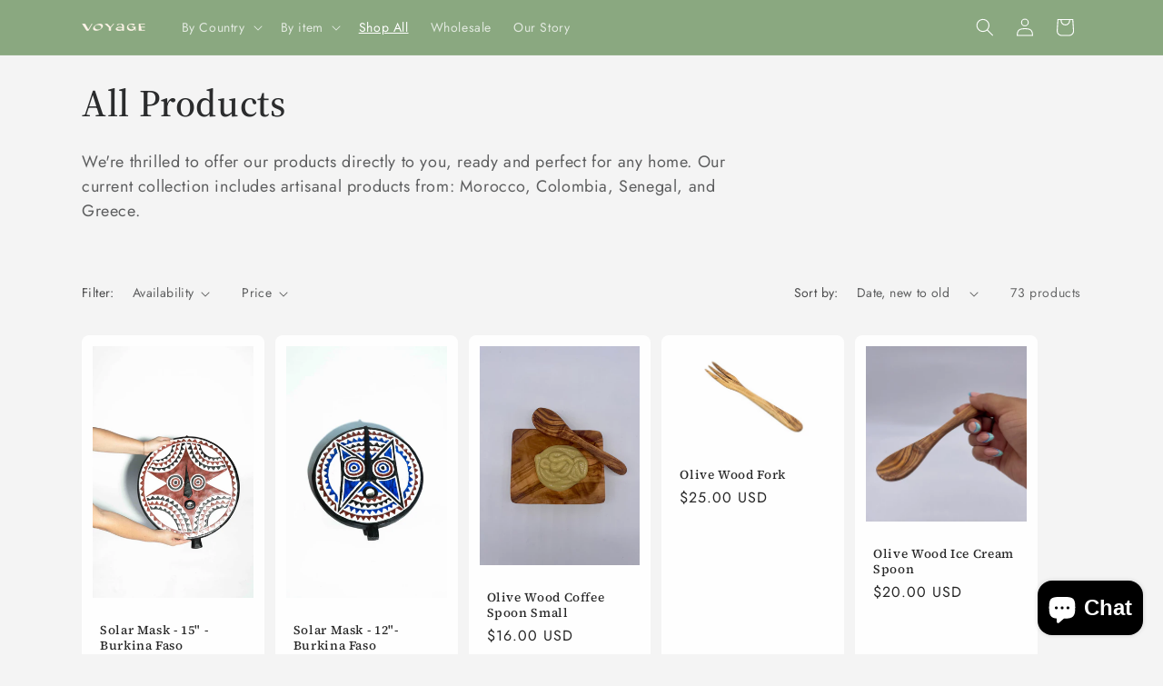

--- FILE ---
content_type: text/javascript
request_url: https://www.voyage-living.com/cdn/shop/t/13/assets/quick-add-bulk.js?v=106794388049507001341728763801
body_size: 560
content:
customElements.get("quick-add-bulk")||customElements.define("quick-add-bulk",class extends BulkAdd{constructor(){super(),this.quantity=this.querySelector("quantity-input");const debouncedOnChange=debounce(event=>{parseInt(event.target.value)===0?this.startQueue(event.target.dataset.index,parseInt(event.target.value)):this.validateQuantity(event)},ON_CHANGE_DEBOUNCE_TIMER);this.addEventListener("change",debouncedOnChange.bind(this)),this.listenForActiveInput(),this.listenForKeydown(),this.lastActiveInputId=null;const pageParams=new URLSearchParams(window.location.search);window.pageNumber=decodeURIComponent(pageParams.get("page")||"")}connectedCallback(){this.cartUpdateUnsubscriber=subscribe(PUB_SUB_EVENTS.cartUpdate,event=>{event.source==="quick-add"||event.cartData.items&&!event.cartData.items.some(item=>item.id===parseInt(this.dataset.index))||event.cartData.variant_id&&event.cartData.variant_id!==parseInt(this.dataset.index)||this.onCartUpdate().then(()=>{this.listenForActiveInput(),this.listenForKeydown()})})}disconnectedCallback(){this.cartUpdateUnsubscriber&&this.cartUpdateUnsubscriber()}getInput(){return this.querySelector("quantity-input input")}selectProgressBar(){return this.querySelector(".progress-bar-container")}listenForActiveInput(){this.classList.contains("hidden")||this.getInput().addEventListener("focusin",event=>event.target.select()),this.isEnterPressed=!1}listenForKeydown(){this.getInput().addEventListener("keydown",event=>{event.key==="Enter"&&(this.getInput().blur(),this.isEnterPressed=!0)})}cleanErrorMessageOnType(event){event.target.addEventListener("keypress",()=>{event.target.setCustomValidity("")},{once:!0})}onCartUpdate(){return new Promise((resolve,reject)=>{fetch(`${this.getSectionsUrl()}?section_id=${this.closest(".collection").dataset.id}`).then(response=>response.text()).then(responseText=>{const sourceQty=new DOMParser().parseFromString(responseText,"text/html").querySelector(`#quick-add-bulk-${this.dataset.id}-${this.closest(".collection").dataset.id}`);sourceQty&&(this.innerHTML=sourceQty.innerHTML),resolve()}).catch(e=>{console.error(e),reject(e)})})}updateMultipleQty(items){this.selectProgressBar().classList.remove("hidden");const ids=Object.keys(items),body=JSON.stringify({updates:items,sections:this.getSectionsToRender().map(section=>section.section),sections_url:this.getSectionsUrl()});fetch(`${routes.cart_update_url}`,{...fetchConfig(),body}).then(response=>response.text()).then(state=>{const parsedState=JSON.parse(state);this.renderSections(parsedState,ids),publish(PUB_SUB_EVENTS.cartUpdate,{source:"quick-add",cartData:parsedState})}).catch(()=>{}).finally(()=>{this.selectProgressBar().classList.add("hidden"),this.requestStarted=!1})}getSectionsToRender(){return[{id:`quick-add-bulk-${this.dataset.id}-${this.closest(".collection-quick-add-bulk").dataset.id}`,section:this.closest(".collection-quick-add-bulk").dataset.id,selector:`#quick-add-bulk-${this.dataset.id}-${this.closest(".collection-quick-add-bulk").dataset.id}`},{id:"cart-icon-bubble",section:"cart-icon-bubble",selector:".shopify-section"},{id:"CartDrawer",selector:"#CartDrawer",section:"cart-drawer"}]}renderSections(parsedState,ids){this.queue.filter(element=>ids.includes(element.id)).length===0&&(this.getSectionsToRender().forEach(section=>{const sectionElement=document.getElementById(section.id);sectionElement&&sectionElement.parentElement&&sectionElement.parentElement.classList.contains("drawer")&&(parsedState.items.length>0?sectionElement.parentElement.classList.remove("is-empty"):sectionElement.parentElement.classList.add("is-empty"),setTimeout(()=>{document.querySelector("#CartDrawer-Overlay").addEventListener("click",this.cart.close.bind(this.cart))}));const elementToReplace=sectionElement&&sectionElement.querySelector(section.selector)?sectionElement.querySelector(section.selector):sectionElement;elementToReplace&&(elementToReplace.innerHTML=this.getSectionInnerHTML(parsedState.sections[section.section],section.selector))}),this.isEnterPressed&&this.querySelector(`#Quantity-${this.lastActiveInputId}`).select(),this.listenForActiveInput(),this.listenForKeydown())}});
//# sourceMappingURL=/cdn/shop/t/13/assets/quick-add-bulk.js.map?v=106794388049507001341728763801
